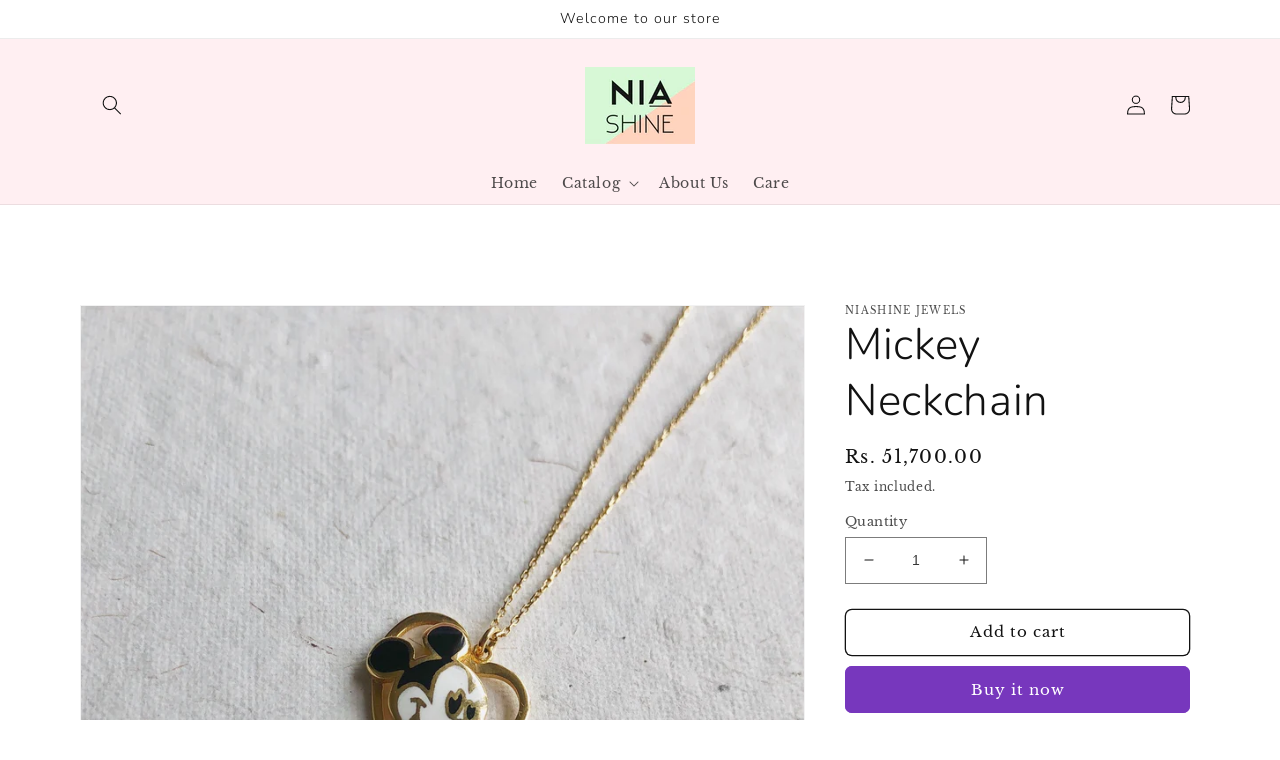

--- FILE ---
content_type: application/x-javascript; charset=utf-8
request_url: https://bundler.nice-team.net/app/shop/status/niashine.myshopify.com.js?1769261479
body_size: -354
content:
var bundler_settings_updated='1720514324';